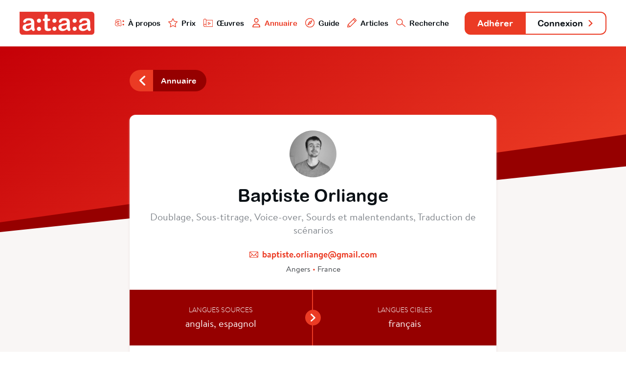

--- FILE ---
content_type: text/html; charset=utf-8
request_url: https://www.ataa.fr/annuaire/Baptiste.Orliange
body_size: 4230
content:

	
<!DOCTYPE html>
<html class="no-js" lang="fr">

<head>
	<meta charset="utf-8">
	<meta http-equiv="x-ua-compatible" content="ie=edge">
	<title>Baptiste Orliange - ATAA</title>
	<meta name="description" content="l'ATAA regroupe des centaines de professionnels du doublage, du sous-titrage et de la voice-over qui œuvrent pour la reconnaissance, le développement, la défense et la promotion de leur métier dans le paysage culturel audiovisuel.">
	<meta name="viewport" content="width=device-width, initial-scale=1">

		
	<link rel="apple-touch-icon" sizes="180x180" href="/apple-touch-icon.png">
	<link rel="icon" type="image/png" sizes="32x32" href="/favicon-32x32.png">
	<link rel="icon" type="image/png" sizes="16x16" href="/favicon-16x16.png">
	<link rel="manifest" href="/site.webmanifest">
	<link rel="mask-icon" href="/safari-pinned-tab.svg" color="#e63328">
	<meta name="msapplication-TileColor" content="#e63328">
	<meta name="theme-color" content="#ffffff">
	<link rel="stylesheet" href="/css/main.css?cache_bust=1697103467857">
</head>

<body>
<div class="siteNav" id="siteNav">
	<div class="siteContainer siteContainer--full-width-large">
		<div class="siteNav__content">
			<h1 class="siteNav-brand"><a class="siteNav-brand__link" href="/"><img src="/assets/images/ataa-logo.png" alt="ATAA" /></a></h1>

			<ul class="siteNav-primary">
				<li class="siteNav-primary__item">
					<a class="siteNav-primary__link " href="/presentation">
						<img class="siteNav-primary__icon" src="/assets/svg/nav-ataa.svg"/>
						À propos
					</a>
				</li>
				<li class="siteNav-primary__item">
					<a class="siteNav-primary__link " href="/prix">
						<img class="siteNav-primary__icon" src="/assets/svg/nav-star.svg"/>
						Prix
					</a>
				</li>
				<li class="siteNav-primary__item">
					<a class="siteNav-primary__link " href="/base">
						<img class="siteNav-primary__icon" src="/assets/svg/nav-project.svg"/>
						Œuvres
					</a>
				</li>
				<li class="siteNav-primary__item">
					<a class="siteNav-primary__link siteNav-primary__link--is-active" href="/annuaire">
						<img class="siteNav-primary__icon" src="/assets/svg/nav-user.svg"/>
						Annuaire
					</a>
				</li>
				<li class="siteNav-primary__item">
					<a class="siteNav-primary__link " href="/guide">
						<img class="siteNav-primary__icon" src="/assets/svg/nav-compass.svg"/>
						Guide
					</a>
				</li>
				<li class="siteNav-primary__items">
					<a class="siteNav-primary__link " href="#">
						<img class="siteNav-primary__icon" src="/assets/svg/nav-pen.svg"/>
						Articles
					</a>
					<ul class="siteNav-primary__sub" style="padding: 1rem; width: auto; box-shadow: 0 .125rem .25rem rgba(177, 167, 167, 0.6); bottom: -5.75rem;">
						<li class="siteNav-primary__subitem">
							<a class="siteNav-primary__sublink" href="/blog">
								<img class="siteNav-primary__icon" src="/assets/svg/nav-pen.svg"/>
								Blog
							</a>
						</li>
						<li class="siteNav-primary__subitem" style="padding-top: 0.25rem;">
							<a class="siteNav-primary__sublink" href="/revue">
								<img class="siteNav-primary__icon" src="/assets/svg/nav-book.svg"/>
								Revue
							</a>
						</li>
					</ul>
				</li>
				<li class="siteNav-primary__item">
					<a class="siteNav-primary__link " href="/recherche">
						<img class="siteNav-primary__icon" src="/assets/svg/nav-search.svg"/>
						Recherche
					</a>
				</li>
			</ul>

			<ul class="siteNav-secondary">
									<li class="siteNav-secondary__item"><a class="siteNav-secondary__link siteNav-secondary__link--subscribe" href="/adherer">Adhérer</a></li>
											<li class="siteNav-secondary__item"><a class="siteNav-secondary__link siteNav-secondary__link--login" href="/compte/connexion">Connexion <svg class="svg-arrow" xmlns="http://www.w3.org/2000/svg" viewBox="0 0 21.5 35.5">
    <polyline style="fill: none; stroke-linecap: round; stroke-linejoin: round; stroke-width: 6px;" points="3 3 18.5 18.5 3 32.5"/>
</svg></a></li>
												</ul>
		</div>
	</div>
</div>

<div class="subPage">
	<div class="subPage__bgOne subPage__bgOne--resume"></div>
    <div class="subPage__bgTwo subPage__bgTwo--resume"></div>
    
    <div class="subPage__content subPage__content--resume">
        <div class="subPage__bgFooter"></div>
        <div class="siteContainer">
            <div class="resume">
                                <div class="subnav">
            <a href="/annuaire" class="subnav__link">
            <div class="subnav__icon subnav__icon--alone">
                            <svg class="svg-arrow" xmlns="http://www.w3.org/2000/svg" viewBox="0 0 21.5 35.5">
    <polyline style="fill: none; stroke-linecap: round; stroke-linejoin: round; stroke-width: 6px;" class="cls-1" points="18.5 32.5 3 17 18.5 3"/>
</svg>                    </div>
        <div class="subnav__title">Annuaire</div>
    </a>
            </a>
    </div>
                <div class="resume__content">
                    <div class="resume__bio">
                                                <div class="resume__photo resume__photo--user">
                            <img src="https://www.ataa.fr/cpresources/userphotos/Baptiste.Orliange/500/PP.jpg?d=1697119359" />
                        </div>
                        
                        <h2 class="resume__name">Baptiste Orliange</h2>

                        <div class="resume__specialty">
                                                    Doublage,                                                     Sous-titrage,                                                     Voice-over,                                                     Sourds et malentendants,                                                     Traduction de scénarios                                                </div>

                        
                        <div class="resume__contact">
                            <svg class="svg-mail" xmlns="http://www.w3.org/2000/svg" viewBox="0 0 63.54 44.34">
        <rect style="fill:none;stroke-width:4px;stroke-miterlimit:10;" x="2" y="2" width="59.54" height="40.34" rx="4" ry="4"/>
        <polyline style="fill:none;stroke-width:4px;stroke-miterlimit:10;" points="3.68 3 31.78 32.33 59.81 3"/>
        <line style="fill:none;stroke-width:4px;stroke-miterlimit:10;" x1="3.84" y1="40.27" x2="20.82" y2="22.17"/>
        <line style="fill:none;stroke-width:4px;stroke-miterlimit:10;" x1="59.5" y1="40.27" x2="42.52" y2="22.17"/>
</svg>                                                        
	<span id="sproutencodeemail-697a45ccdf507-1"></span>
	<script type="text/javascript">
		var sproutencodeemailRot13String = "<n uers='znvygb:oncgvfgr.beyvnatr@tznvy.pbz'>oncgvfgr.beyvnatr@tznvy.pbz</n>";
		var sproutencodeemailRot13 = sproutencodeemailRot13String.replace(/[a-zA-Z]/g, function(c){return String.fromCharCode((c<="Z"?90:122)>=(c=c.charCodeAt(0)+13)?c:c-26);});
		document.getElementById("sproutencodeemail-697a45ccdf507-1").innerHTML =
		sproutencodeemailRot13;
      </script>
                        </div>

                                                <div class="resume__location">
                        Angers <span>•</span> France                        </div>
                                            </div>

                    <div class="resume__languages">
                        <div class="resume__language">
                            <h3>Langues sources</h3>
                                                            anglais,                                                             espagnol                                                    </div>
                        <div class="resume__arrow"><svg class="svg-arrow" xmlns="http://www.w3.org/2000/svg" viewBox="0 0 21.5 35.5">
    <polyline style="fill: none; stroke-linecap: round; stroke-linejoin: round; stroke-width: 6px;" points="3 3 18.5 18.5 3 32.5"/>
</svg></div>
                        <div class="resume__language">
                            <h3>Langues cibles</h3>
                                                            français                                                    </div>
                    </div>

                    <div class="resume__description">
                        <div class="resume__cv">
                            <h4><svg class="svg-graduation" xmlns="http://www.w3.org/2000/svg" viewBox="0 0 63.08 48.19">
    <polygon style="fill:none;stroke-linecap:round;stroke-linejoin:round;stroke-width:3px;" points="29.87 33.55 1.5 17.53 29.87 1.5 58.24 17.53 29.87 33.55"/>
    <polyline style="fill:none;stroke-linecap:round;stroke-linejoin:round;stroke-width:3px;" points="8.96 22.36 8.96 34.69 29.75 46.69 50.07 34.69 50.07 22.36"/>
    <line style="fill:none;stroke-linecap:round;stroke-linejoin:round;stroke-width:3px;" x1="58.24" y1="17.53" x2="58.24" y2="27.36"/>
    <circle style="fill:none;stroke-linecap:round;stroke-linejoin:round;stroke-width:3px;" cx="58.24" cy="31.36" r="3.33"/>
    <line style="fill:none;stroke-linecap:round;stroke-linejoin:round;stroke-width:3px;" x1="29.87" y1="17.53" x2="56.69" y2="17.53"/>
</svg> Mini CV</h4>
                            <a href="#oeuvres">Voir les œuvres</a>
                        </div>
                        <p>Formation<br />2013 - 2015 : Master en Traduction Audiovisuelle au sein de l’Institut de Traducteurs d’Interprètes et de Relations Internationales (ITI-RI) de Strasbourg (FR/ANG/ESP).</p>
<p>Expérience professionnelle<br />- Traductions de l’anglais vers le français pour Médecins Sans Frontières (articles<br />de blog, comptes rendus d’activité, rapports terrain).<br />- Sous-titrage et adaptation de séries de l’anglais et l’espagnol vers le français<br />(BlackBox, Merli, Van Helsing, Girlfriend’s Guide to divorce, Code Lisa, Le<br />Virginien, Alfred Hitchcock presents, Buffy contre les vampires)<br />- Sous-titrage et adaptation de talk-shows américains (Harry, Bet’s ManCave).<br />- Traductions de scripts.<br />- Transcriptions de documents audio et vidéo, en anglais et en français.<br />- Sous-titrage et adaptation de documentaires pour les sourds et malentendants<br />diffusés sur ARTE (via Boulevards des Productions).<br />- Relectures pour des agences de traduction (Transperfect, Language Connect).<br />- Traduction de l’anglais vers le français de dossiers de presse pour</p>
                    </div>

                    <div class="resume__description" id="oeuvres">
                        <h4><svg class="svg-project" xmlns="http://www.w3.org/2000/svg" viewBox="0 0 55.54 48.37">
    <polyline style="fill:none;stroke-linecap:round;stroke-linejoin:round;stroke-width:3px;" points="8.9 46.87 54.04 46.87 54.04 8.7 15.87 8.7 15.87 39.37"/>
    <path style="fill:none;stroke-linecap:round;stroke-linejoin:round;stroke-width:3px;" d="M8.68,46.87a7.19,7.19,0,1,1,7.19-7.19"/>
    <path style="fill:none;stroke-linecap:round;stroke-linejoin:round;stroke-width:3px;" d="M15.87,8.68a7.19,7.19,0,0,0-14.37,0v31"/>
    <polygon style="fill:none;stroke-linecap:round;stroke-linejoin:round;stroke-width:3px;" points="28.29 21.14 28.29 34.31 41.04 27.8 28.29 21.14"/>
</svg> Œuvres adaptées</h4>
                                                <div class="database__list">
                                                    </div>
                    </div>
                </div>
            </div>
        </div>
    </div>
</div>

<div class="footer">
    <div class="siteContainer">
        <div class="cta">
            <div class="cta__intro">
                <h2 class="cta__title">Adapter une œuvre audiovisuelle</h2>
                <div class="cta__description"><p>Avez-vous consulté notre brochure gratuite ? Elle vous présentera nos différents métiers et vous aiguillera dans vos choix afin de réaliser une version française à la hauteur de l’œuvre originale.</p></div>
            </div>
            
            <div class="cta__link">
                                                                                <a class="download__button download__button--callout" href="/documents/ATAA_Brochure_VF_2023.pdf">
                    <svg class="svg-download" xmlns="http://www.w3.org/2000/svg" viewBox="0 0 88 58">
    <path d="M32,0A19,19,0,0,0,13,19a18.5,18.5,0,0,0,.19,2A19,19,0,0,0,19,58H69a19,19,0,0,0,3.06-37.66A18.94,18.94,0,0,0,54,7a18.48,18.48,0,0,0-6.5,1.28A18.88,18.88,0,0,0,32,0Zm0,4A14.9,14.9,0,0,1,42,7.84V38.56l-8.47-9.87a2,2,0,1,0-3.06,2.59l12,14a2,2,0,0,0,2.82.25,1.88,1.88,0,0,0,.24-.25l12-14a2,2,0,1,0-3.06-2.59L46,38.56V12.47a2,2,0,0,0,1.62,0,15,15,0,0,1,21,10.12,2,2,0,0,0,1.75,1.53A15,15,0,0,1,69,54H19a15,15,0,0,1-3.22-29.62A2,2,0,0,0,17.31,22,15.65,15.65,0,0,1,17,19,15,15,0,0,1,32,4Z"/>
</svg>                    <div>
                        <div class="download__title">Lire la brochure</div>
                        <div class="download__info download__info--aside"><span class="download__type">pdf</span> • 0.55 Mo</div>
                    </div>
                </a>
            </div>
        </div>
    </div>
</div>

<div class="siteFooter" id="siteFooter">
	<div class="siteContainer siteContainer--full-width-small">
		<ul class="siteFooter-social">
			<li class="siteFooter-social__item"><a href="/blog"><img src="/assets/svg/footer-blog.svg" alt="Blog"/> Blog <svg class="svg-arrow" xmlns="http://www.w3.org/2000/svg" viewBox="0 0 21.5 35.5">
    <polyline style="fill: none; stroke-linecap: round; stroke-linejoin: round; stroke-width: 6px;" points="3 3 18.5 18.5 3 32.5"/>
</svg></a></li>
			<li class="siteFooter-social__item"><a href="https://fr-fr.facebook.com/ataafrance/" target="_blank"><img src="/assets/svg/footer-facebook.svg" alt="Facebook"/> Facebook <svg class="svg-arrow" xmlns="http://www.w3.org/2000/svg" viewBox="0 0 21.5 35.5">
    <polyline style="fill: none; stroke-linecap: round; stroke-linejoin: round; stroke-width: 6px;" points="3 3 18.5 18.5 3 32.5"/>
</svg></a></li>
			<li class="siteFooter-social__item"><a href="https://twitter.com/ataafr" target="_blank"><img src="/assets/svg/footer-twitter.svg" alt="Twitter"/> Twitter <svg class="svg-arrow" xmlns="http://www.w3.org/2000/svg" viewBox="0 0 21.5 35.5">
    <polyline style="fill: none; stroke-linecap: round; stroke-linejoin: round; stroke-width: 6px;" points="3 3 18.5 18.5 3 32.5"/>
</svg></a></li>
		</ul>
	</div>
			
	<div class="siteContainer">
		<div class="siteFooter-nav">
			<div class="siteFooter-links">
				<h4 class="siteFooter-links__title">ATAA</h4>
				<ul class="siteFooter-links__list">
										<li class="siteFooter-links__item"><a href="/presentation">À propos</a></li>
										<li class="siteFooter-links__item"><a href="/presentation/organisation">Organisation</a></li>
										<li class="siteFooter-links__item"><a href="/prix">Prix ATAA</a></li>
										<li class="siteFooter-links__item"><a href="/presentation/statuts">Statuts</a></li>
									</ul>
			</div>

			<div class="siteFooter-links">
				<h4 class="siteFooter-links__title">Traducteur</h4>
				<ul class="siteFooter-links__list">
										<li class="siteFooter-links__item"><a href="/adherer">Adhérer</a></li>
															<li class="siteFooter-links__item"><a href="/guide">Guide du traducteur</a></li>
										<li class="siteFooter-links__item"><a href="/revue">L&#039;Écran Traduit</a></li>
										<li class="siteFooter-links__item"><a href="/presentation/code-deontologie">Code de déontologie</a></li>
										<li class="siteFooter-links__item"><a href="/annuaire">Annuaire</a></li>
									</ul>
			</div>

			<div class="siteFooter-links">
				<h4 class="siteFooter-links__title">Commanditaire</h4>
				<ul class="siteFooter-links__list">
					<li class="siteFooter-links__item"><a href="/documents/ATAA_Brochure_VF_2023.pdf" target="_blank">Faire adapter une œuvre</a></li>
										<li class="siteFooter-links__item"><a href="/annuaire">Trouver un traducteur</a></li>
										<li class="siteFooter-links__item"><a href="/contact/offre-mission">Poster une offre</a></li>
									</ul>
			</div>

			<div class="siteFooter-links">
				<h4 class="siteFooter-links__title">Support</h4>
				<ul class="siteFooter-links__list">
					<li class="siteFooter-links__item"><a href="https://www.helloasso.com/associations/ataa/formulaires/1" target="_blank">Faire un don</a></li>
										<li class="siteFooter-links__item"><a href="/contact">Contact</a></li>
										<li class="siteFooter-links__item"><a href="/contact/envoyer-message">Presse</a></li>
										<li class="siteFooter-links__item"><a href="/credits">Crédits</a></li>
									</ul>
			</div>
		</div>
	</div>
</div>

<script src="/js/main.js?cache_bust=1697103467857"></script>


<!-- Google Analytics: change UA-XXXXX-Y to be your site's ID. -->
<!--<script>-->
<!--	window.ga=function(){ga.q.push(arguments)};ga.q=[];ga.l=+new Date;-->
<!--	ga('create','UA-XXXXX-Y','auto');ga('send','pageview')-->
<!--</script>-->
<!--<script src="https://www.google-analytics.com/analytics.js" async defer></script>-->

</body>
</html>
